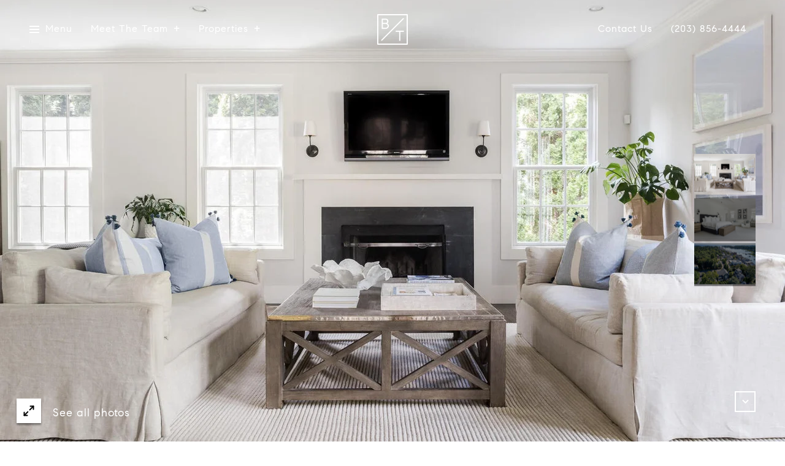

--- FILE ---
content_type: text/html; charset=utf-8
request_url: https://bss.luxurypresence.com/buttons/googleOneTap?companyId=56f826b0-30c6-492d-b5ae-54f8c6f6a335&websiteId=dc9bc50d-8371-4d6a-b10a-69896a526c7a&pageId=b5bcd6db-b015-4c52-ae30-0dd495d67555&sourceUrl=https%3A%2F%2Fbeinfieldteam.com%2Fproperties%2F5-wilson-avenue-rowayton-ct-06853-us&pageMeta=%7B%22sourceResource%22%3A%22properties%22%2C%22pageElementId%22%3A%22579290f6-9e4d-4d5d-80c1-a55baaf3188a%22%2C%22pageQueryVariables%22%3A%7B%22property%22%3A%7B%22id%22%3A%22579290f6-9e4d-4d5d-80c1-a55baaf3188a%22%7D%2C%22properties%22%3A%7B%22relatedNeighborhoodPropertyId%22%3A%22579290f6-9e4d-4d5d-80c1-a55baaf3188a%22%2C%22sort%22%3A%22salesPrice%22%7D%2C%22neighborhood%22%3A%7B%22id%22%3A%228b414b40-50a6-4da8-b1a7-123269b6636a%22%7D%2C%22pressReleases%22%3A%7B%22propertyId%22%3A%22579290f6-9e4d-4d5d-80c1-a55baaf3188a%22%7D%7D%7D
body_size: 2900
content:
<style>
  html, body {margin: 0; padding: 0;}
</style>
<script src="https://accounts.google.com/gsi/client" async defer></script>
<script>
const parseURL = (url) => {
    const a = document.createElement('a');
    a.href = url;
    return a.origin;
}

const login = (token, provider, source)  => {
  const origin = (window.location != window.parent.location)
    ? parseURL(document.referrer)
    : window.location.origin;  
  const xhr = new XMLHttpRequest();
  xhr.responseType = 'json';
  xhr.onreadystatechange = function() {
    if (xhr.readyState === 4) {
      const response = xhr.response;
      const msg = {
        event: response.status,
        provider: provider,
        source: source,
        token: token
      }
      window.parent.postMessage(msg, origin);
    }
  }
  xhr.withCredentials = true;
  xhr.open('POST', `${origin}/api/v1/auth/login`, true);
  xhr.setRequestHeader("Content-Type", "application/json;charset=UTF-8");
  xhr.send(JSON.stringify({
    token,
    provider,
    source,
    websiteId: 'dc9bc50d-8371-4d6a-b10a-69896a526c7a',
    companyId: '56f826b0-30c6-492d-b5ae-54f8c6f6a335',
    pageId: 'b5bcd6db-b015-4c52-ae30-0dd495d67555',
    sourceUrl: 'https://beinfieldteam.com/properties/5-wilson-avenue-rowayton-ct-06853-us',
    pageMeta: '{"sourceResource":"properties","pageElementId":"579290f6-9e4d-4d5d-80c1-a55baaf3188a","pageQueryVariables":{"property":{"id":"579290f6-9e4d-4d5d-80c1-a55baaf3188a"},"properties":{"relatedNeighborhoodPropertyId":"579290f6-9e4d-4d5d-80c1-a55baaf3188a","sort":"salesPrice"},"neighborhood":{"id":"8b414b40-50a6-4da8-b1a7-123269b6636a"},"pressReleases":{"propertyId":"579290f6-9e4d-4d5d-80c1-a55baaf3188a"}}}',
    utm: '',
    referrer: ''
  }));
}

function getExpirationCookie(expiresInMiliseconds) {
  const tomorrow  = new Date(Date.now() + expiresInMiliseconds); // The Date object returns today's timestamp
  return `beinfieldteam.com-SID=true; expires=${tomorrow.toUTCString()}; path=/; Secure; SameSite=None`;
}

function handleCredentialResponse(response) {
  document.cookie = getExpirationCookie(24 * 60 * 60 * 1000); // 1 day
  login(response.credential, 'GOOGLE', 'GOOGLE_SIGN_ON');
}

function handleClose() {
  const msg = {
    event: 'cancel',
    provider: 'GOOGLE',
    source: 'GOOGLE_SIGN_ON'
  }
  const origin = (window.location != window.parent.location)
    ? parseURL(document.referrer)
    : window.location.origin;
  window.parent.postMessage(msg, origin);
  document.cookie = getExpirationCookie(2 * 60 * 60 * 1000); // 2 hours
}

</script>
<div id="g_id_onload"
  data-client_id="673515100752-7s6f6j0qab4skl22cjpp7eirb2rjmfcg.apps.googleusercontent.com"
  data-callback="handleCredentialResponse"
  data-intermediate_iframe_close_callback="handleClose"
  data-state_cookie_domain = "beinfieldteam.com"
  data-allowed_parent_origin="https://beinfieldteam.com"
  data-skip_prompt_cookie="beinfieldteam.com-SID"
  data-cancel_on_tap_outside="false"
></div>